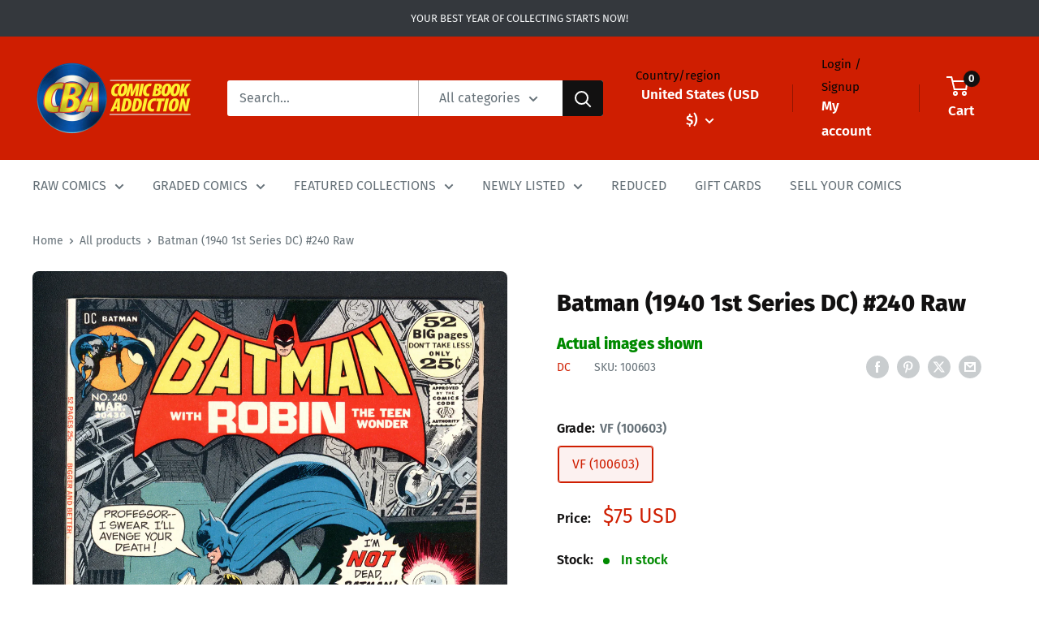

--- FILE ---
content_type: application/javascript; charset=utf-8
request_url: https://searchanise-ef84.kxcdn.com/preload_data.5k3z8Y4z3b.js
body_size: 11375
content:
window.Searchanise.preloadedSuggestions=['amazing spider-man','fantastic four','uncanny x-men','the amazing spider-man','x men','star wars','detective comics','spider man','iron man','captain america','incredible hulk','amazing spiderman','the avengers','action comics','teenage mutant ninja turtles','tales of suspense','green lantern','wonder woman','incredible hulk 181','silver surfer','adventure comics','batman cgc','ghost rider','journey into mystery','gi joe','strange tales','tales to astonish','daredevil 1st series','amazing spider man','batman raw','amazing spider-man 300','conan the barbarian','invincible comic','captain marvel','secret wars','justice league of america','dc comics superman','house of secrets','tomb of dracula','brave and the bold','the flash','the amazing spiderman','moon knight','marvel age','marvel team up','werewolf by night','house of mystery','iron man 1','star wars 1','dare devil','swamp thing','wolverine cgc','uncanny x men','marvel on','marvel spotlight','golden age comics','new mutants 98','fantastic four 48','teen titans','us of','sub mariner','amazing spider-man cgc','thor 1966 1st series marvel','worlds finest','marvel premiere','x-men cgc','in new','wolverine 1st series','new mutants','strange adventures','amazing fantasy 15','the uncanny x-men','secret wars 8','the punisher','iron fist','tales from the crypt','walking dead','lois lane','gold key','world\'s finest','superman cgc','justice league','amazing spider-man 129','giant size x-men','amazing spider-man 1','archie comics','star trek','spectacular spider-man','doctor strange','wolverine limited series','marvel tales','captain america comics','spiderman marvel','sgt fury','spawn cgc','the incredible hulk','stan lee','the amazing','ultimate spider-man','ec comics','four color','fantastic four 1','amazing spider','signature series','silver surfer 1','black panther','marvel transformers','what if','our army at war','weird war','phantom stranger','harley quinn','incredible hulk 340','golden age','ghost rider 1','sgt rock','classics illustrated','stan lee signature','daredevil cgc','fantastic four 49','image comics','marvel spotlight 5','alpha flight','detective comics cgc','giant size x-men 1','death of superman','teenage mutant ninja turtles 1','new teen titans','silver surfer 4','weird science','all star comics','werewolf by night 32','flash comics','incredible hulk 1','vault of horror','dc showcase','dell comics','amazing spiderman 300','planet comics','batman beyond','uncanny men','weird war tales','star wars 1977','web of spider-man','graded comics','weird fantasy','hero for hire','haunt of fear','marvel team-up','ultimate fallout 4','amazing fantasy','she hulk','image comics spawn','star wars cgc','batman adventures','the shadow','house of secrets 92','the walking dead','something is killing the children','classics illustrated comics','the amazing spider man','the mighty thor','the defenders','avengers cgc','marvel super heroes','fantastic four 52','red hulk','red sonja','spawn raw','giant size','iron fist 14','amazing spider-man 252','power man','walt disney','amazing spider man 252','all new wolverine','ms marvel','ninja turtles','amazing spider-man 1963 1st series marvel 1 cgc','golden age raw','marvel comics','amazing spider-man raw','all silver age comics','incredible hulk 180','mister miracle','deadpool cgc','guardians of the galaxy','tomb of dracula 10','black cat','marvel mystery comics','action comics 1','dc comics presents','marvel super 20','amazing spiderman 129','blue beetle','marvel comics presents','infinity gauntlet','shock suspenstories','astonishing tales','superboy cgc','richie rich','savage of','journey into the mystery 83','amazing spider-man 50','amazing spider-man 238','amazing spider-man 1963','uncle scrooge','jimmy olsen','amazing spider-man 39','man thing','our fighting forces','fantastic four annual','night nurse','sensation comics','masters of the universe','dc comics','master of kung fu','dick tracy','the brave and the bold','iron man 55','magic the','spider man 300','new avengers','captain america 100','action comics 252','west coast avengers','western comic','amazing spider man 300','fantastic four 5','the boys','house of','do doom','howard the duck','invincible image','amazing adventures','gold key comic','superman and','donald duck','justice league of','frankenstein comics','spawn cgc 9.8','uncanny x-men 266','cgc signature series','superior spider-man','sub-mariner comics','witching hour','the thing','chamber of chills','green arrow','the crow','avengers annual','lady death','dark horse','rawhide kid','metal men','todd mcfarlane','gi combat','new gods','punisher war journal','x men 1','the phantom','mystery in space','jungle action','venom cgc','star wars 2','all star western','savage dragon','all star','wolverine origin','amazing spider-man annual','amazing spider-man 14','crime suspenstories','ultimate fallout','doctor solar','plastic man','judge dredd','x factor','uncanny x-men 101','nick fury','green lantern 87','golden age horror','human torch','dark knight','jungle comics','x force','jim lee','jonah hex','silver surfer 3','moon knight 1','star spangled war stories','star wars 42','first appearance','new mutants 87','invincible iron man','peter parker the spider-man','more fun comics','uncanny x-men 1','fantastic four 50','darth vader','police comics','detective cgc','doom patrol','amazing spider-man 40','star spangled','fiction house','the incredible hulk 181','marvel two in one','the hulk','amazing spider-man 316','master comics','frank miller','crime does not pay','wolverine 1988 1st series','war comics','web of spiderman','tomb of dracula 1','marvel feature','the joker','transformers cgc 9.8','conan the barbarian 1','western comics','brave bold','venom lethal protector','thor cgc','marvel super-heroes','teenage mutant','the astonishing','action comic 1','spider gwen','simpsons comics','creatures on the loose','wonder comics','marvel silver age','amazing spider-man 194','amazing spider-man 122','kid colt outlaw','amazing spider-man 361','strange tales 110','neal adams','lone ranger','hulk cgc','dark knight returns','amazing spider-man 301','spider-man cgc','nick fury agent of shield','amazing spider-man cgc 9.8','j scott campbell','first appearance of','mad comics','gi joe 1','miles morales','captain marvel 1968','magnus robot fighter','the sandman','the watchmen','the new teen titans','scarlet witch','superman is','crisis on infinite earths','tin tin','the amazing spider-man 300','batman adventures 12','x men 9','fantastic four 112','sea devils','1st appearance','crime suspense','the fantastic four','amazing spider-man 601','fantastic four 6','forever people','amazing spider-man 299','amazing spider man 129','ultimate spider-man 1','archie graded','do stranger','the new mutants','groo the wanderer','walt disney\'s comics and stories','scooby doo','horror tales','absolute batman','young avengers','omega men','spidey super stories','amazing spider-man 4','detective comics 1','detective comics 400','spider woman','batman family','bat comics and','the nam','fantastic four 12','the spectacular spider man','star spangled war','batman comics','swamp thing 1','marvel mystery','edge of spider-verse 2','amazing spider-man 121','kid colt','power girl','superman\'s girlfriend lois lane','adventures into the unknown','charlton comics','super man','the death of superman','journey into mystery 83','green hornet','captain america 117','flash gordon','the last ronin','planet of the apes','death in the','x-men stan lee','he man','spiderman cgc','one piece','vampirella comic','daredevil comics','legion of super-heroes','the simpsons','punisher limited series','amazing spider-man 46','x men the comics','atlas comics','star wars graded comics','vengeance of bane','amazing spider man 299','marvel two-in-one','superman\'s pal jimmy olsen','amazing spider-man 9','amazing spider-man 13','amazing spider-man 36','avengers annual 10','web of spider-man 1','looney tunes','marvel team up 141','challengers of the unknown','adventures into','highest graded','strange adventures 205','ultimate spiderman','fantastic four annual 6','star trek gold key','brave and the','fantastic four cgc','the walking dead 1','killing joke','aquaman 1st series','marvel preview','wolverine origins','red and the','1st issue','x men 94','spider man 1','captain america 1','suicide squad','betty and veronica','amazing spider-man 2','marvel 13 cgc','danger girl','werewolf by night 1','weird western tales','beetle bailey','tales of suspense 39','black widow','sgt fury 1','gi joe 1982 cgc','peter parker','teenage mutant ninja turtles adventures','mad comic','whiz comics','savage she hulk 1','twilight zone','wonder woman 1','spider man cgc','amazing spiderman 238','hero for hire 1','mighty thor','aliens dark horse','x men 12','amazing spiderman 1','daredevil and','my greatest adventure','jerry lewis','little lulu','fantastic four raw','last ronin','the tick','ultimate comics spider-man','do strange','dc special','x men cgc','kung fu','marvel super special','headline comics','famous funnies','amazing spider-man 298','action comics cgc','captain marvel adventures','bugs bunny','tomb raider','fantastic four 2','x men 101','captain america 110','the atom','wonder man','amazing spider-man 31','marvel premiere 28','x-men 1 cgc','justice league 1','marvel presents','green goblin','turok son of stone','marvel zombies','the unexpected','tower of shadows','mortal kombat','fantastic four 67','walking dead 1','tim holt','swamp thing 37','amazing spider-man 5','doc savage','detective comics raw','army of','the sub mariner','batman the','spawn 1 cgc','amazing spider-man 100','1977 star wars','walt disney comic','fantastic four 4','amazing spiderman 50','secret wars 1','the eternals','batman and robin','the cat','bob hope','spiderman marvel raw','young allies','v for vendetta','detective comics 880','tmnt cgc','adventures of','dragon ball','fantastic four 25','timely comics','civil war','sugar and spike','amazing spider man cgc','thunder agents','mister mystery','adventures of the fly','startling comics','mickey mouse','battle of the','forbidden worlds','canadian cgc','alex ross','star spangled comics','fantastic four 51','team up','tales of the teen titans 44','of world','amazing spider-man 9 cgc','batman and','fantasy masterpieces','the darkness','iron man cgc','chamber of darkness','amazing spiderman 101','amazing spider-man 1963 1st series marvel','the spectre','justice traps','her and','amazing spiderman cgc','alpha flight 1','immortal hulk','the spirit','old man logan','amazing spider-man 20','tom and jerry','the punisher cgc','amazing spider-man 41','machine man','the invaders','black magic','batman the killing joke','all star comics cgc','marvel bronze age','amazing spider man 9','superman annual','detective comics 411','web of','frankenstein marvel','amazing spider-man 15','gi joe marvel','the demon','wolverine 1982 limited series marvel','amazing spider am','new warriors','batman dark knight returns','star wars 68','battlestar galactica','space adventures','hulk annual','image do','skottie young','spider-man series','comic book','x men 266','jumbo comics','dc 1 nm','new teen titans 2','the dark knight returns','uncanny x-men 94','miracle man','hip hop variant','edge of spider verse','amazing spider-man 9.6','black panther 1','captain atom','canadian price variant','x-men annual','bat man','back to the future','worlds finest comics','infinity war','marvel secret wars','haunted thrills','spider man 2099','x men 141','the avengers 1','shogun warriors','thor raw','the last','adventure comics 210','conan the king','tales of suspense 57','captain america cgc','cgc comics','classic x-men','amazing spider-man 16','super friends','boba fett','the x-men','birds of prey','mystery tales','fantastic four 39','green lantern 76','young romance','amazing spider-man annual 1','hip hop','graded dc comics','amazing spider-man 3','black terror','todd mcfarlane spider-man','devil dinosaur','clone wars','weird mystery tales','special marvel edition','fantastic four silver age','uncanny x-men 141','absolute carnage','dead of night','king spawn','hulk vs','two fisted tales','detective comics 27','justice traps the guilty','cgc batman','batman new 52','frontline combat','more fun','amazing spider-man 101','john carter','secrets of house','dead pool','something is killing the children 1','iron man raw','rom 1979 marvel','gunsmoke western','transformers cgc','tales to astonish 93','war is hell','evil ernie','astonishing tales 25','weird tales','the adventures of superman','jack kirby','king in black','street fighter','ant man','frogman comics','crypt of shadows','howard the duck 1','where monsters dwell','marvel age 37','a canada','amazing spiderman 252','gold key star trek','g i joe','the ghost rider','lev gleason','the invincible iron man','amazing spider-man 700','ghost rider western','the warlord','fantastic four 42','buffy the vampire slayer','savage sword of conan','strange academy','brave and bold','dc horror','silver age','world war hulk','graphic novel','young avengers 1','dell giant','power man and iron fist','malibu sun','vault of evil','the amazing spider-man 129','death of superman 93','amazing spider-man 33','dc comics presents 26','marvel star wars','space family robinson','house of m','amazing spider-man 42','super comics','two gun kid','green lantern 59','airboy comics','men of war','incredible hulk annual 1','teen titans 1','golden age of comics','batman vengeance of bane 1','exciting comics','amazing spider-man 200','dark shadows','spawn batman','harley quinn 1','war machine','superman comics','amazing spider-man 400','spectacular spiderman','amazing spiderman 316','the infinity gauntlet','pep comics','rocket raccoon','black cat mystery','star wars 1 1977','fantastic four 57','fantastic four annual 2','superboy the comic','st john','young men','phantom lady','batman hush','t man','amazing spider-man 315','sad a','boy comics','dark mansion','all american comics','not brand echh','superboy and legion of super-heroes','cat woman','batman comic','x men 4','the x men','weird terror','gen 13 comics','black lightning','world\'s finest comics','tales of the unexpected','the golden age','tmnt 1 print','amazing spiderman 121','tales of','deadpool kills the marvel universe','silver age nm','cgc signature','marvel universe','marvel spotlight 2','four color comics','batman dark','ms marvel 18','fantastic four 72','gotham city sirens','deadly hands of kung fu','edge of spider-verse','ringo kid','amazing spiderman 33','mark jewelers','amazing spiderman 14','captain marvel jr','fantastic four 11','the killing joke','superman the man of steel','wolverine vs','green lantern 7','detective comic','marvel spotlight 32','venom lethal protector 1','all star western 10','x men 129','journey into mystery 112','force s','spiderman graded','superman 1939 1st series','marvel superheroes','supergirl dc','cgc spider-man','two-gun kid','world of','amazing spider man 298','x men 14','new x men','amazing spider-man 6','peter parker spider-man','our army','the uncanny x men','tip top','fantastic four 26','the amazing spider-man 1','dc special series','amazing spider man 50','black diamond western','the long halloween','vampire tales','tomb of','graded amazing spider-man','fantastic four 66','world finest','age of apocalypse','web of spider-man 118','secret wars 2','death of','the boys 1','the first','fire new','amazing spiderman 299','dark mysteries','adam legend of the blue marvel','marvel vs','tarzan of the','astonishing x-men','amazing spider man 238','weird wonder tales','uncanny x-men cgc','sandman cgc','turtles of','into fear','omega men 3','journey into','the lone ranger','treehouse of horror','america america','classics illustrated comics canadian','amazing spiderman 122','amazing fantasy 15 cgc','harvey comics','cgc joker','batman spawn','the silver surfer','ec comic','umbrella academy','tank girl','marvel super','star wars legacy','uncanny x-men 129','iron man 128','classic comics','supernatural thriller','scarlet spider','epic collection','young love','amazing spider-man 136','dc comics superman\'s','adam hughes','marvel graphic novel','ghost comics','of the dark knight','shanna she devil','giant-size x-men','spider man 252','teenage mutant ninja','star wars graded','gambit 1 marvel','the jack of','marvel graded','namor sub-mariner','tales of suspense 50','tomb of terror','darth maul','john carter warlord of mars','uncanny x-men 221','fight comics','fantastic four 27','star trek 1','marvel super heroes secret wars','incredible hulk 2','the dark knight','amazing spider man 1','legion of','three stooges','amazing spider-man 23','roy rogers','masters of the universe 1','brave and the bold 28','all comics','war of the realms','2001 a space odyssey','action comic','tales of the unexpected cgc','x men 54','marvel premiere 15','dc comics presents 47','magic comics','amazing spider man 361','jeff the','amazing spider-man 55','doctor strange 169','hulk wolverine','yellow claw','cgc amazing spider-man','fantastic four 46','ultimate comics','hand of fate','blue marvel','magazine enterprises','fantastic four 3','classic illustrated','price in','next men 21','facsimile edition','peter porker','amazing spider man 14','cgc marvel','alien worlds','bettie page','john byrne','double cover','usagi yojimbo','doctor who','marvel spotlight 28','black knight','strange tales 169','king conan','man bat','marvel cgc','adventures of the','the flash 1','cgc x-men','seven seas','action comics 56','world’s finest comics','amazing spider man 9.8','deadpool merc with a mouth','uncanny tales','suspense comics','the witching hour','secret origins','wolverine and','mister miracle 1','monster of','man of steel','the twilight zone','fantastic four 74','batman 1st series','miles morales spider-man','booster gold','fantastic four 19','golden record reprint','amazing spider-man 134','incredible hulk 182','green lantern 1','out of the night','spider man 129','incredible hulk 271','archie series','moon knight cgc','power rangers','signed comics','adventures of the jaguar','marvel premiere 1','fantastic four 15','captain america 14','x-men raw','ultimate fantastic four','usa comics','vs wolverine','marvel masterworks','x com','strange tales strange','darth vader 2015','superman the','savage tales','spider-man comics','amazing spider-man 135','dc batman','the amazing spider-man 50','spider cgc','dc presents','dc 100 super spectacular','wolverine 88 cgc','jimmy olsen 134','the inhumans','web of mystery','mary marvel','hulk 181 cgc','amazing spider-man 10','western gunfighters','the human fly','flaming carrot','the crow 1','thor god of thunder','secret wars 10','vision and the scarlet witch','worlds finest cgc','the phanto','amazing spiderman annual 1','radioactive man','justice of america','amazing spiderman 20','amazing spiderman annual','amazing spider man 601','super boy','adventures of superman','uncanny x-men 121','spider verse','uncanny x','crimes by women','black goliath','graded batman','action comics 340','wolverine series','all-star comics','lois lane 70','gi joe 21','batman the dark knight returns','fantastic four 7','avengers silver age','spider-man and','ultimate spider man','superman action comics','moon night','wolverine limited','mad man','weapon x','the sentry','amazing spider-man 311','amazing spider-man 546','batman series','superman raw','amazing spiderman 2','the amazing spiderman 1','amazing spiderman 5','amazing spiderman 361','the maxx','conan the','straight arrow','universal phoenix feature','all american men of war','fantastic 4 1st series','daredevil 1964 1st series marvel 1','uncanny x-men 142','buck rogers','venom carnage','uncanny x men 266','and x','fantastic four 94','amazing spider-man 328','spider-man mcfarlane','the terminator','spider man 1990','uncanny x-men 133','marvel special edition','wolverine 1 cgc','fantastic four 23','team up 141','all winners','captain america 6','amazing spider-man 62','rip hunter','crypt of','haunt of horror','new comics','marvel tales of suspense 59','spider-man graded','fighting yank','ice man','man thing 1','the amazing spider man 1963','dc super stars','batman beyond 1','blue devil','witches tales','teen titans 12','tales to astonish 35','iron man 282','marvel triple action','supergirl of','pink panther','army at war','incredible hulk cgc','dc vs','free comic book day','captain marvel 1','son of satan','ms marvel 1','wild cats','doll man','kraven the hunter','amazing cgc','kitchen sink','ka zar','superman death','strange tales 180','batman superman','marvel spotlight 6','fantastic four 45','flash cgc','marvel family','star lord','house of mystery 1','batman graded','batman who','superman graded','graded star wars','detective comics 412','incredible hulk annual','weird science fantasy','spider ham','joe palooka','tales of suspense 52','lady death comics','thrilling comics','amazing spider-man 607','marvel comic','strange tales annual','amazing spider-man 28','the ultimate','sad sack','spiderman comic','silver surfer 14','sensational she-hulk','heir to the empire','for dawn','batman of the','dc doom','darth vader 3','batman in the','wings comics','action comics 242','cgc stan lee','spider-man annual','avengers 1 cgc','sub mariner 1','secrets of','fantastic four 55','fantastic four 13','what if 10','cloak and dagger','the incredible hulk 340','daredevil v2 9','guardians of the galaxy 1','dracula lives','detective comics 38','iron man and','issues comics','amazing spiderman 4','amazing spiderman 3','catwoman series','jack kirby signature','red wolf','graded marvel','star trek the','monsters on the prowl','super girl','star wars the clone wars','marvel super heroes 8','all star comics 58','new mutants annual','the incredible hulk 1','tales of suspense 58','journey into mystery 85','conan annual','marvel premier','what if 24','iron man 1968','iron man 2','super villain team up','amazing spider-man 8','wonder comics 1','fantastic four 54','the amazing spider','brave and the bold cgc','moon girl','the punisher war journal','punch comics','tales of suspense cgc','amazing spider-man 119','x men 130','detective comics 359','new x-men','witchblade comics','secret war','bernie wrightson','jim lee cgc','hi joe','combat casey','dc ko','war comics 1','flash graded','conan the barbarian 100','all star squadron','amazing spider-man 300 cgc','fantastic four 43','the joker 1','savage tales 1','spider-man comic','teenage mutant ninja turtles 1984','marvel epic collection','shang chi','amazing spider-man 78','valiant comics','transformers and the','savage she-hulk','x factor 6','this magazine is haunted','amazing spider-man 7','better publications','x men 1991','crime patrol','all american','tales to astonish 13','comic media','hawk and dove','fantastic four 48 cgc','spider-man the','x of','fantastic four 8','tales of suspense 59','marvel tales 1','john wayne','x men 97','aquaman cgc','machine man 1','the new teen titans 2','captain savage','fightin marines','superman batman','amazing spider-man 365','dark horse aliens','iron fist 1','marvel feature 1','graded spiderman','fiction comics','all star superman','graded superman','infinity inc','lord of the','rat queens','legion of super heroes','new mutants cgc','zane grey','m.f enterprises','super dc giant','tales of the','amazing spider-man 43','amazing spider-man 63','amazing adult fantasy','fantastic four 82','incredible hulk 449','marvel super heroes 20','go joe','sherlock holmes','new mutants annual 2','human fly','g.i joe','x men 58','the man thing','marc spector moon knight','katy keene','grimm fairy tales','x men 50','dc all in','showcase the flash','avengers the','night rider','secret hearts','predator graded','adventures into terror','amazing spider-man 569','of champions','the uncanny','green lantern green','the new mutants 98','fantastic four 104','1st series','saga image','our love','blackhawk comics','care bears','sabrina the teenage witch','next men','friday the','canadian cpv','masters universe','amazing spider man 121','marvel tales 106','world’s finest','fantastic four 60','detective comics 1000','walt disney\'s','savage she hulk','top cow','star wars 9.8','action comics 1000','fantastic four 28','the new mutants 87','woman of','y the last man','teenage mutant ninja turtles 2','amazing spider-man 18','star wars 80','batman the long halloween','the human torch','evil ernie 1','the man','operation peril','avengers west coast','marvel and true','amazing spider-man 142','the tomb of dracula','return of the jedi','daredevil 1 cgc','giant size avengers','strange adventure','star wars tales','the vault of horror','adventures into weird worlds','marvel chillers','fantastic four 53','she hulk 1','tom corbett','action comics 419','walking dead cgc','all flash','the amazing spider-man 252','werewolf by night 33','fantastic four 131','spawn 1992 image','dc cgc','wolverine 2nd series','fantastic four 211','smilin jack','x-me 1 cgc','of boys','viz comics','immortal hulk 1','the a team','amazing spiderman 41','amazing spiderman 15','x men raw','tmnt the last ronin','fantastic four 10','the x-men 13','marvel\'s greatest comics','iron man 1 cgc','spider man noir','green lantern 16','what if 105','all select','house of mystery 174','marvel team','james bond','marvel secret wars 8','amazing spider-man 123','spider woman 1','star wars 9.6 grade','fantastic four 62','the dark','fantastic four 20','comic cavalcade','my greatest','x men classics','fantastic four 44','batman 1940 series','star wars clone wars','amazing spider-man 25','walt disney comics','first issue','green lantern cgc','gi joe 9.8','new funnies','star wars comics','the savage of','wolverine origins 10','amazing spider-man 96','mr district attorney','amazing spider-man 11','spectre 1967 1st series','cgc graded','new mutants 3','all stars 8','predator vs','comic book addiction','amazing spider-man 133','deadpool wolverine','amazing spiderman 194','saga of the swamp','graded star wars comics','tarot witch of the black rose','marvel annual','wolverine raw','giant size spider-man','pre code','rogue one','doctor octopus','amazing spider-man graded','amazing spider-man 34','fantastic four 75','the mighty','amazing spider-man 124','captain america and the','thanos quest','dc marvel','stan lee sig','weird mystery','the goon','superman man of steel','teen titans 44','x-men annual 14','deadpool and','peter parker the','amazing spider-man 51','return of the','spectacular spider man','the jetsons','batman annual','spider-man black cat','batman one','spawn newsstand','the submariner','amazing spider-man 29','marvel adventures','crime mysteries','wow comics','x-o manowar','thor 337 cgc','strange worlds','startling terror tales','doctor strange 1','spider-man nm','ec golden age','supernatural thrillers','spider man graded','by stan lee','marvel daredevil','fantastic four annual 1','captain midnight','black adam','amazing spiderman 601','the punisher 1','the amazing spiderman 300','amazing spiderman 6','gold key comics','detective raw','dell comics mickey','kull the conqueror','modern comics','amazing spider-man 1963 1st series marvel 1 raw','tales to astonish 27','united features','amazing spider-man 151','journey into mystery annual 1','superman adventures','captain america and','cgc spider','web of spider man','superman golden age','toxic avenger','terror tales','horror cgc','from the','amazing spider-man 606','amazing spider-man 44','ace comics','marvel knights','amazing spider man 1st series','raw comics','night force','infinity gauntlet 1','baffling mysteries','wolverine hulk','x men 109','all winners comics','cable and deadpool','midnight sons','strange tales 89','simpsons comics 1','days of','zip comics','silver surfer 44','amazing spider-man 17','forever people 1','the uncanny x-men 266','batman harley quinn','fantastic four 236','cgc men','do fate','tales of suspense 46','green lantern 85','red hood','fighting american','marvel edition','star comics','spider girl','journey into unknown worlds','logan\'s run','amazing spider-man 210','the monsters','unknown worlds','iron man 54','love and','new gods 1','uncanny x-men annual','batman dark knight','silver sable','captain america 109','batman of','gears of war','iron man 100','marvel collectible classics','angel and the ape','weird western','captain america comics 1','the amazing spider man series','spire christian','sin city','silver marvel comic','sonic the hedgehog','underworld crime','marvel spotlight 3','cerebus the aardvark','uncanny x-men 251','hulk no 1','betty and me','amazing spiderman 301','captain marvel 14','spider-man venom','wolverine 8 cgc','phantom stranger 14','power man 1','books of','a team','richie rich 1','giant size x men','rom cgc','jessica jones','amazing spider-man 302','x men 11','detective comics 402','amazing spider-man 75','uncanny x-men 131','carnage graded','great comics pub','silver surfer cgc','marvel super heroes 13','x men 96','spider-man 1990 marvel 1 cgc','amazing fantasy 1','spectacular spider-man 64','weird mysteries','star war','amazing spider-man 317','star wars the','bell features','marvel preview 7','strange tales 111','rare comics','three jokers','star wars of','animal man','incredible hulk 377','crime must pay the penalty','x men 3','son of','cgc ss','night crawler','action figure','crime and punishment','amazing spider-man 69','amazing spider-man 303','hulk annual 1','amazing spider man 122','iron man and sub mariner','the infinity','new teen titans 1','spy smasher','man from','perfect crime','shadow comics','year one','marvel co','last gasp comics','amazing spider-man 158','blue bolt','spiderman platinum','brown\'s shoe company','spiderman and','spiderman comics','cowgirl romances','pulp-era creativity','giant-size x-men 1','vs time','and wolverine','deadpool kills','captain america 1941','spawn the','punisher kills the marvel universe','dark nights metal','amazing spiderman 100','classics illustrated canadian','amazing spider-man 129 cgc','scooby doo 1','dark empire','dark horse presents','ultimate spiderman 1','and green lantern','action comics 52','mcfarlane issue','amazing spider-man 120','little dot','lady death 1','iron man graded','magnus robot fighter 1','cgc deadpool','dynamic comics','combat kelly','mad love','the incredible hulk 180','the amazing spider-man silver age','marvel team up annual','outlaw kid','30 of night','swamp thing 3','super heroes','adventure time','journey into fear','kick ass','spider-man comic graded','house secrets','star wars 10','mysterious adventures','uncanny x-men 200','uncanny x-force','lethal protector','fantastic four 47','captain america 180','marvel 2 in 1','power of','amazing spider man 316','amazing spider-man 313','magnus robot','nm superhero','blue beetle 1','marvel horror','conan the barbarian 15','batman dc','g i','the mask','rangers comics','knights of the old republic','uncanny x-men 130','marvel team up 14','marvel thor','star wars dark empire','cgc detective comics','bat lash','startling terror','amazing spider-man 86','black rider','ninja turtle','marvel super heroes secret wars 8','men uncanny','world\'s finest vf','amazing spider-man 323','the invincible iron man 1','detective comics 583','tomahawk cgc','uncanny men 266','marvel masterpieces','giant size fantastic four','web of evil','the hawk','marvel the nam','the web of spider-man','amazing spider-man 137','iron man and sub mariner 1','star wars 1977 1','wonder woman 105','x men 9 graded','amazing spiderman 32','phil noto','dell f comics','darth maul 1','avengers series 1963','x marvel','the shadow 1','wolverine weapon','tales of the zombie','martin man graded','raw silver age marvel','earthworm jim','x men 1963','captain america 3','weird chills','fantastic four 35','dark mansion of forbidden','space adventures 1952','two fisted tales 37','archie series laugh','joe a','spider man raw','sgt fury and','marvel superheroes 8','western ghost rider','inferior five','dell/gold key','strange tales 114','comic books','amazing spider-man 9.8','sons of','hulk and wolverine','scrooge duck','dc superman','graded x men','iron man 4','x-men 94 cgc','billy the kid','incredible science fiction','amazing spider-man 2022','batman and the outsiders','the marvel family','medal comics','story comics','william h wise & co','space cadet','adventure comic','god of','night of the','street & smith','the spectacular spider-man','justice league of america 1','wonder woman 2','tales of astonish','age of','cable deadpool','iron man 9','amazing spider-man 12','superman family','marvel heroes','true crime','the man of steel','silver surfer 2','iron fist 15','the son of satan','amazing spider man annual','batman of the dark knight','amazing spider man 301','iron man 5','publications services limited','battle front','spider-man 1 cgc','original art','where creatures','spawn comics','haunt of fear 17','prize comics','the amazing spider-man 194','alan ladd','star wars 107','star wars cgc 9.8','human torch comics','mister miracle 4','x force 1st','carnage 1st','x men 5','two fisted','the hero','dc strange','marvel boy','captain marvel 1968 1st series marvel','jla avengers','solar man of the atom','fantastic four 16','in space','in hell','gwen stacy','fantastic four 9','adventures of bob hope','jean grey','punisher cgc','superman vs','amazing spider-man 98','king comics','fantastic four 200','house of secrets nm','invincible cgc','first comics','raw nm','the spider man','as 252 raw','foil cgc','silver age of comics','sinister house','wolverine 1988 1st series marvel 1','to win the','x men 110','marvel spotlight 4','comic book on','new england comics','fantastic four 61','x-men 9 cgc','amazing spiderman 298','spiderman wolverine','silver age marvel','captain america 200','wolverine 2014 5th series marvel','looney tunes comic','fantastic four 41','fantastic four 34','x men 95','amazing spider-man 280','detective comics 397','detective comics 577','iron man 3','marvel feature 11','war of the worlds','strange tales 178','captain america annual 8','fantastic four 110','woody woodpecker','shadow of the','war tales','spider man and','marvel tales cgc','beware the creeper','amazing spider-man 265','secret six','captain action','ranger comics','spider-man and his amazing friends','journey into mystery 114','dc presents 26','the last of us','fantastic four 18','captain marvel 40','the beyond','daredevil if','amazing spider-man series 1','avenging spider-man','aquaman new 52','x-men 1963 raw','renew your vows','sweet tooth','spider-man graded comics','western comics dc','marvel two in one annual','werewolf by night 4','x-men cgc 9.8','mary jane','super villain team-up','star wars 41','marvel dc','war stories','superman\'s girlfriend','amazing spider-man 144','amazing spider-man 37','superman dc','girls romances','the thing 1','young allies 9','sensational she hulk','uncanny x-men 100','all new ghost rider','joker cgc','of truth','super-villain team-up','dc super','fantastic four 17','unknown soldier','batman 608 2nd print','batman vengeance of bane','the haunt of fear','master of','giant x-men','the batman','fantastic four 135','uncle scrooge dell','incredible science','marvel action','action comics superman','x men 268','amazing spider-man 132','harvey hits','hopalong cassidy','mystic comics','out of this world','tales of suspense 49','black hood','beware terror tales','strange suspense stories','x-men 50 cgc','x factor 1','back to the','marvel age 12','spider-man marvel','black bolt','deadpool the','presents captain','heart throbs','justice league 43','amazing spider-man 309','tales to astonish cgc','marvel transformers generation','space detective 1','uncanny 100 raw','secrets of a house','new adventures of','poison ivy','marvel signature','adam legend of blue marvel','uncanny x-men 1st series','uncanny x-men 1963 1st series marvel 1 cgc','dennis the menace','captain america 106','marvel 1963 raw','web of spider-man 119','tarzan dell','lois lane 59','dc 100 page super spectacular','the authority','of zombies','saga of the swamp thing','something is killing','nova cgc','star wars darth vader','captain canuck','dark nights death metal','classics illustrated comics gilberton','dell four color','all select comics','amazing spiderman 9','mysterious suspense','mile high','black hawk','avengers 4 cgc','foil cover','one world','falling in love','adventure comics cgc','do strange 169','ghosts dc','marvel wizard','dean martin and jerry lewis','x men 131','marvel team-up annual','captain america 2','fantastic four 258','journey into mystery 102','marvel mystery comics 1939','treasure chest','of west','wolverine limited series 1','journey into mystery 86','terry and the pirates','rock n roll','golden record','star wars marvel','ripleys believe it or not','mighty samson','spider man 122','boy commandos','mace windu','teenage mutant ninja turtle','amazing spider-man 92','amazing spider-man 600','deadly class','marvel raw','fly man','cgc superman','the living','magnus robot fighter 1963','x men uncanny','justice league america','fantastic four 36','x-men age of','league of','the sub-mariner','uncanny x-men 109','superman 1st','fantastic four 22','captain america annual','black orchid','marvel silver marvel silver age comics','king size','amazing annual 1','partridge family','yogi bear','nick fury 1','feature comics','batman golden age','amazing spider man 194','the new avengers','superior comics','marshal law','morbius the','detective comics 140','amazing spider-man 73','pacific comics','what the','war heroes','black cat comics','star wars 7','big town','teen titans go','giant size superhero','worlds unknown','vs hulk','amazing spider-man 45','negro romance','giant size men','80 page giant','dark night','the new warriors','hulk 1 cgc','green hornet comics','star wars dark times','captain britain','1959 marvel super hero','x men 1st series','wolverine vol 2','peter parker the spectacular spider-man','iw enterprises','the amazing spiderman 129','the tick 1','absolute all','nova comic','the amazing spider-man marvel comics','gem comics','the spawn','x men 79','atlas comic','swamp thing 7','amazing spiderman 39','uncanny x-men 4','empire strikes back','fantastic four first','tales of the jedi','fantastic four 56','amazing spiderman 315','marvel comics super special','marvel unlimited','x men 98','x-men facsimile','knights of the','comic book cgc','the surfer','david mckay','giant-size man-thing','amazing spiderman 43','authentic autograph','amazing spider-man 306','ultimate spider-man 8','incredible hulk wolverine','amazing spider-man 61','amazing spiderman 46','fantastic four 21','the deadly hands of kung fu','mad cgc','life archie','amazing spiderman 16','the amazing spider-man 14','x-men giant size','bronze horror','web of spiderman 1','golden age superman','dc vertigo','of war','show case','voyage to the'];

--- FILE ---
content_type: text/javascript
request_url: https://cdn.shopify.com/extensions/019ba8a4-6671-7db8-94dc-fbcc314044de/variant-images-manager-549/assets/_unique.min.js
body_size: 557
content:
(function(){const _n_delay=ms=>new Promise((resolve=>setTimeout(resolve,ms)));const handleizeString=str=>{if(str){return str.toLowerCase().replace(/[^\p{L}\p{N}]+/gu,"-").replace(/^-+|-+$/g,"")}return""};const Block=Section.querySelector(".VIM-app-block")||_Section.querySelector(".VIM-app-block");let ACTIVE_OPTIONS="";const innitVIMApp=async()=>{if(Block.dataset.vimStatus==="false"||!Section.querySelector(`[alt*="VIM_"]`)&&!Object.values(vimAppData.metaProduct).find((item=>item.includes("VIM_")))&&vimAppData.status!=="auto"){document.body.classList.add("VIM-exclude");document.body.classList.add("jfhjfjshs");return false}let formInput=Array.from(Section.querySelectorAll('[name="id"]:not([disabled])'));setTimeout((()=>{if(Section.querySelector("product-form")&&Section.querySelector('product-form [name="id"]:not([disabled])'))formInput=Array.from(Section.querySelectorAll('product-form [name="id"]:not([disabled])'))}),themeName.includes("prestige")?200:0);let activeOptions=[];const findChildrenByTagAndClass=(parentElement,parentTagName,parentClassNames)=>{let childrenArray=Array.from(parentElement.children);if(childrenArray.length===0)return childrenArray;let filteredChildrenArray=childrenArray.filter((childElement=>{const childClassList=Array.from(childElement.classList);return handleizeString(childElement.tagName)===handleizeString(parentTagName)&&(childClassList.length===0||parentClassNames.some((className=>childClassList.includes(className))))}));return filteredChildrenArray};await _n_delay(1e3);let parentElements=Array.from(vim_gallery.querySelectorAll(".VIM-slide-item, .VIM-thumbnail-item"));const updateMedia=variantId=>{if(variantId===""||!variantId||!vimAppData.variants[variantId])variantId=document.querySelector("[data-vim-selected-variant-id]").dataset.vimSelectedVariantId;activeOptions=vimAppData.variants[variantId].map((option=>optionsDictionary[option]));parentElements.forEach(((mediaParent,i)=>{mediaParent.style.setProperty("display","none","important");mediaParent.querySelector('video[autoplay="autoplay"]')&&mediaParent.querySelector('video[autoplay="autoplay"]').pause();if(tagCheck(activeOptions,mediaParent.dataset.id,mediaParent.dataset.alt)){mediaParent.style.display="";mediaParent.querySelector('video[autoplay="autoplay"]')&&mediaParent.querySelector('video[autoplay="autoplay"]').play()}}));if(ACTIVE_OPTIONS!=activeOptions.join()&&parentElements[0]){parentElements[0].parentNode?.dispatchEvent(new CustomEvent("slidersModified",{detail:{setActive:true}}));ACTIVE_OPTIONS=activeOptions.join()}};let activeVariant=[];formInput.forEach(((input,i)=>{if(!input)return;activeVariant.push(input.value)}));formInput.forEach((input=>input&&input.addEventListener("change",(e=>{setTimeout((()=>{const value=e.currentTarget===null?e.target.value:e.currentTarget.value;updateMedia(value);!Section.hasAttribute("data-VIM-input-working")&&Section.setAttribute("data-VIM-input-working","true")}),200)}))));let radioIntervalCheck=null;radioIntervalCheck=setInterval((()=>{if(Section.hasAttribute("data-VIM-input-working")){clearInterval(radioIntervalCheck);Section.removeAttribute("data-VIM-radio-working");return}formInput.forEach(((input,i)=>{if(activeVariant[i]===input.value){return}activeVariant[i]=input.value;updateMedia(input.value);if(!Section.hasAttribute("data-VIM-radio-working")){Section.setAttribute("data-VIM-radio-working","true")}}))}),500);let urlIntervalCheck=null;let initialVariant=null;urlIntervalCheck=setInterval((()=>{if(Section.hasAttribute("data-VIM-radio-working")||Section.hasAttribute("data-VIM-input-working")){Section.removeAttribute("data-VIM-url-working");clearInterval(urlIntervalCheck);return}const params=new URLSearchParams(window.location.search);const variant=params.get("variant");if(!variant||initialVariant===variant)return;initialVariant=variant;updateMedia(variant);!Section.hasAttribute("data-VIM-url-working")&&Section.setAttribute("data-VIM-url-working","true")}),500);document.body.dataset.vimAppStatus="active";document.body.classList.add("VIM-exclude");document.body.classList.add("jfhjfjshs")};if(Block){innitVIMApp()}else{const initScript=setInterval((()=>{if(Block){innitVIMApp();clearInterval(initScript)}}),5e3)}})();